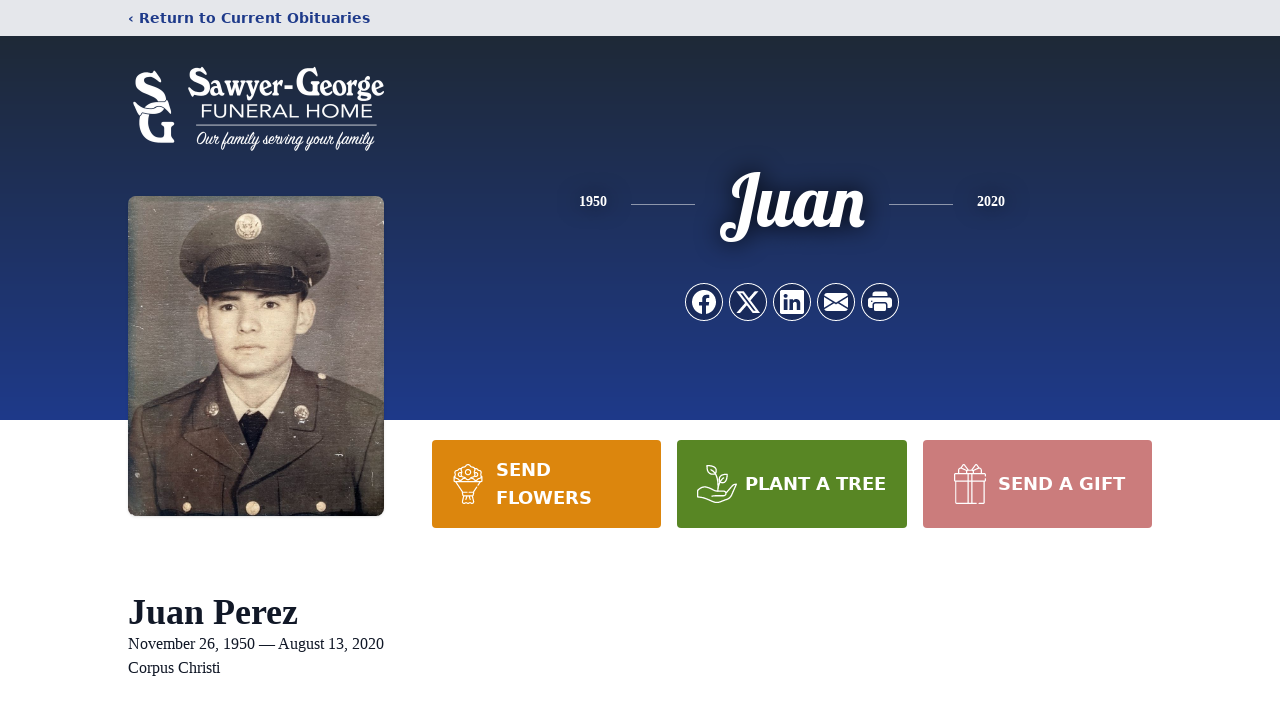

--- FILE ---
content_type: text/html; charset=utf-8
request_url: https://www.google.com/recaptcha/enterprise/anchor?ar=1&k=6LeJMRgmAAAAAOMfEnmK5UDQRdXBsKEbNkHQu1T3&co=aHR0cHM6Ly93d3cuc2F3eWVyZ2VvcmdlZnVuZXJhbGhvbWUuY29tOjQ0Mw..&hl=en&type=image&v=N67nZn4AqZkNcbeMu4prBgzg&theme=light&size=invisible&badge=bottomright&anchor-ms=20000&execute-ms=30000&cb=r9zqaiwgvh34
body_size: 48852
content:
<!DOCTYPE HTML><html dir="ltr" lang="en"><head><meta http-equiv="Content-Type" content="text/html; charset=UTF-8">
<meta http-equiv="X-UA-Compatible" content="IE=edge">
<title>reCAPTCHA</title>
<style type="text/css">
/* cyrillic-ext */
@font-face {
  font-family: 'Roboto';
  font-style: normal;
  font-weight: 400;
  font-stretch: 100%;
  src: url(//fonts.gstatic.com/s/roboto/v48/KFO7CnqEu92Fr1ME7kSn66aGLdTylUAMa3GUBHMdazTgWw.woff2) format('woff2');
  unicode-range: U+0460-052F, U+1C80-1C8A, U+20B4, U+2DE0-2DFF, U+A640-A69F, U+FE2E-FE2F;
}
/* cyrillic */
@font-face {
  font-family: 'Roboto';
  font-style: normal;
  font-weight: 400;
  font-stretch: 100%;
  src: url(//fonts.gstatic.com/s/roboto/v48/KFO7CnqEu92Fr1ME7kSn66aGLdTylUAMa3iUBHMdazTgWw.woff2) format('woff2');
  unicode-range: U+0301, U+0400-045F, U+0490-0491, U+04B0-04B1, U+2116;
}
/* greek-ext */
@font-face {
  font-family: 'Roboto';
  font-style: normal;
  font-weight: 400;
  font-stretch: 100%;
  src: url(//fonts.gstatic.com/s/roboto/v48/KFO7CnqEu92Fr1ME7kSn66aGLdTylUAMa3CUBHMdazTgWw.woff2) format('woff2');
  unicode-range: U+1F00-1FFF;
}
/* greek */
@font-face {
  font-family: 'Roboto';
  font-style: normal;
  font-weight: 400;
  font-stretch: 100%;
  src: url(//fonts.gstatic.com/s/roboto/v48/KFO7CnqEu92Fr1ME7kSn66aGLdTylUAMa3-UBHMdazTgWw.woff2) format('woff2');
  unicode-range: U+0370-0377, U+037A-037F, U+0384-038A, U+038C, U+038E-03A1, U+03A3-03FF;
}
/* math */
@font-face {
  font-family: 'Roboto';
  font-style: normal;
  font-weight: 400;
  font-stretch: 100%;
  src: url(//fonts.gstatic.com/s/roboto/v48/KFO7CnqEu92Fr1ME7kSn66aGLdTylUAMawCUBHMdazTgWw.woff2) format('woff2');
  unicode-range: U+0302-0303, U+0305, U+0307-0308, U+0310, U+0312, U+0315, U+031A, U+0326-0327, U+032C, U+032F-0330, U+0332-0333, U+0338, U+033A, U+0346, U+034D, U+0391-03A1, U+03A3-03A9, U+03B1-03C9, U+03D1, U+03D5-03D6, U+03F0-03F1, U+03F4-03F5, U+2016-2017, U+2034-2038, U+203C, U+2040, U+2043, U+2047, U+2050, U+2057, U+205F, U+2070-2071, U+2074-208E, U+2090-209C, U+20D0-20DC, U+20E1, U+20E5-20EF, U+2100-2112, U+2114-2115, U+2117-2121, U+2123-214F, U+2190, U+2192, U+2194-21AE, U+21B0-21E5, U+21F1-21F2, U+21F4-2211, U+2213-2214, U+2216-22FF, U+2308-230B, U+2310, U+2319, U+231C-2321, U+2336-237A, U+237C, U+2395, U+239B-23B7, U+23D0, U+23DC-23E1, U+2474-2475, U+25AF, U+25B3, U+25B7, U+25BD, U+25C1, U+25CA, U+25CC, U+25FB, U+266D-266F, U+27C0-27FF, U+2900-2AFF, U+2B0E-2B11, U+2B30-2B4C, U+2BFE, U+3030, U+FF5B, U+FF5D, U+1D400-1D7FF, U+1EE00-1EEFF;
}
/* symbols */
@font-face {
  font-family: 'Roboto';
  font-style: normal;
  font-weight: 400;
  font-stretch: 100%;
  src: url(//fonts.gstatic.com/s/roboto/v48/KFO7CnqEu92Fr1ME7kSn66aGLdTylUAMaxKUBHMdazTgWw.woff2) format('woff2');
  unicode-range: U+0001-000C, U+000E-001F, U+007F-009F, U+20DD-20E0, U+20E2-20E4, U+2150-218F, U+2190, U+2192, U+2194-2199, U+21AF, U+21E6-21F0, U+21F3, U+2218-2219, U+2299, U+22C4-22C6, U+2300-243F, U+2440-244A, U+2460-24FF, U+25A0-27BF, U+2800-28FF, U+2921-2922, U+2981, U+29BF, U+29EB, U+2B00-2BFF, U+4DC0-4DFF, U+FFF9-FFFB, U+10140-1018E, U+10190-1019C, U+101A0, U+101D0-101FD, U+102E0-102FB, U+10E60-10E7E, U+1D2C0-1D2D3, U+1D2E0-1D37F, U+1F000-1F0FF, U+1F100-1F1AD, U+1F1E6-1F1FF, U+1F30D-1F30F, U+1F315, U+1F31C, U+1F31E, U+1F320-1F32C, U+1F336, U+1F378, U+1F37D, U+1F382, U+1F393-1F39F, U+1F3A7-1F3A8, U+1F3AC-1F3AF, U+1F3C2, U+1F3C4-1F3C6, U+1F3CA-1F3CE, U+1F3D4-1F3E0, U+1F3ED, U+1F3F1-1F3F3, U+1F3F5-1F3F7, U+1F408, U+1F415, U+1F41F, U+1F426, U+1F43F, U+1F441-1F442, U+1F444, U+1F446-1F449, U+1F44C-1F44E, U+1F453, U+1F46A, U+1F47D, U+1F4A3, U+1F4B0, U+1F4B3, U+1F4B9, U+1F4BB, U+1F4BF, U+1F4C8-1F4CB, U+1F4D6, U+1F4DA, U+1F4DF, U+1F4E3-1F4E6, U+1F4EA-1F4ED, U+1F4F7, U+1F4F9-1F4FB, U+1F4FD-1F4FE, U+1F503, U+1F507-1F50B, U+1F50D, U+1F512-1F513, U+1F53E-1F54A, U+1F54F-1F5FA, U+1F610, U+1F650-1F67F, U+1F687, U+1F68D, U+1F691, U+1F694, U+1F698, U+1F6AD, U+1F6B2, U+1F6B9-1F6BA, U+1F6BC, U+1F6C6-1F6CF, U+1F6D3-1F6D7, U+1F6E0-1F6EA, U+1F6F0-1F6F3, U+1F6F7-1F6FC, U+1F700-1F7FF, U+1F800-1F80B, U+1F810-1F847, U+1F850-1F859, U+1F860-1F887, U+1F890-1F8AD, U+1F8B0-1F8BB, U+1F8C0-1F8C1, U+1F900-1F90B, U+1F93B, U+1F946, U+1F984, U+1F996, U+1F9E9, U+1FA00-1FA6F, U+1FA70-1FA7C, U+1FA80-1FA89, U+1FA8F-1FAC6, U+1FACE-1FADC, U+1FADF-1FAE9, U+1FAF0-1FAF8, U+1FB00-1FBFF;
}
/* vietnamese */
@font-face {
  font-family: 'Roboto';
  font-style: normal;
  font-weight: 400;
  font-stretch: 100%;
  src: url(//fonts.gstatic.com/s/roboto/v48/KFO7CnqEu92Fr1ME7kSn66aGLdTylUAMa3OUBHMdazTgWw.woff2) format('woff2');
  unicode-range: U+0102-0103, U+0110-0111, U+0128-0129, U+0168-0169, U+01A0-01A1, U+01AF-01B0, U+0300-0301, U+0303-0304, U+0308-0309, U+0323, U+0329, U+1EA0-1EF9, U+20AB;
}
/* latin-ext */
@font-face {
  font-family: 'Roboto';
  font-style: normal;
  font-weight: 400;
  font-stretch: 100%;
  src: url(//fonts.gstatic.com/s/roboto/v48/KFO7CnqEu92Fr1ME7kSn66aGLdTylUAMa3KUBHMdazTgWw.woff2) format('woff2');
  unicode-range: U+0100-02BA, U+02BD-02C5, U+02C7-02CC, U+02CE-02D7, U+02DD-02FF, U+0304, U+0308, U+0329, U+1D00-1DBF, U+1E00-1E9F, U+1EF2-1EFF, U+2020, U+20A0-20AB, U+20AD-20C0, U+2113, U+2C60-2C7F, U+A720-A7FF;
}
/* latin */
@font-face {
  font-family: 'Roboto';
  font-style: normal;
  font-weight: 400;
  font-stretch: 100%;
  src: url(//fonts.gstatic.com/s/roboto/v48/KFO7CnqEu92Fr1ME7kSn66aGLdTylUAMa3yUBHMdazQ.woff2) format('woff2');
  unicode-range: U+0000-00FF, U+0131, U+0152-0153, U+02BB-02BC, U+02C6, U+02DA, U+02DC, U+0304, U+0308, U+0329, U+2000-206F, U+20AC, U+2122, U+2191, U+2193, U+2212, U+2215, U+FEFF, U+FFFD;
}
/* cyrillic-ext */
@font-face {
  font-family: 'Roboto';
  font-style: normal;
  font-weight: 500;
  font-stretch: 100%;
  src: url(//fonts.gstatic.com/s/roboto/v48/KFO7CnqEu92Fr1ME7kSn66aGLdTylUAMa3GUBHMdazTgWw.woff2) format('woff2');
  unicode-range: U+0460-052F, U+1C80-1C8A, U+20B4, U+2DE0-2DFF, U+A640-A69F, U+FE2E-FE2F;
}
/* cyrillic */
@font-face {
  font-family: 'Roboto';
  font-style: normal;
  font-weight: 500;
  font-stretch: 100%;
  src: url(//fonts.gstatic.com/s/roboto/v48/KFO7CnqEu92Fr1ME7kSn66aGLdTylUAMa3iUBHMdazTgWw.woff2) format('woff2');
  unicode-range: U+0301, U+0400-045F, U+0490-0491, U+04B0-04B1, U+2116;
}
/* greek-ext */
@font-face {
  font-family: 'Roboto';
  font-style: normal;
  font-weight: 500;
  font-stretch: 100%;
  src: url(//fonts.gstatic.com/s/roboto/v48/KFO7CnqEu92Fr1ME7kSn66aGLdTylUAMa3CUBHMdazTgWw.woff2) format('woff2');
  unicode-range: U+1F00-1FFF;
}
/* greek */
@font-face {
  font-family: 'Roboto';
  font-style: normal;
  font-weight: 500;
  font-stretch: 100%;
  src: url(//fonts.gstatic.com/s/roboto/v48/KFO7CnqEu92Fr1ME7kSn66aGLdTylUAMa3-UBHMdazTgWw.woff2) format('woff2');
  unicode-range: U+0370-0377, U+037A-037F, U+0384-038A, U+038C, U+038E-03A1, U+03A3-03FF;
}
/* math */
@font-face {
  font-family: 'Roboto';
  font-style: normal;
  font-weight: 500;
  font-stretch: 100%;
  src: url(//fonts.gstatic.com/s/roboto/v48/KFO7CnqEu92Fr1ME7kSn66aGLdTylUAMawCUBHMdazTgWw.woff2) format('woff2');
  unicode-range: U+0302-0303, U+0305, U+0307-0308, U+0310, U+0312, U+0315, U+031A, U+0326-0327, U+032C, U+032F-0330, U+0332-0333, U+0338, U+033A, U+0346, U+034D, U+0391-03A1, U+03A3-03A9, U+03B1-03C9, U+03D1, U+03D5-03D6, U+03F0-03F1, U+03F4-03F5, U+2016-2017, U+2034-2038, U+203C, U+2040, U+2043, U+2047, U+2050, U+2057, U+205F, U+2070-2071, U+2074-208E, U+2090-209C, U+20D0-20DC, U+20E1, U+20E5-20EF, U+2100-2112, U+2114-2115, U+2117-2121, U+2123-214F, U+2190, U+2192, U+2194-21AE, U+21B0-21E5, U+21F1-21F2, U+21F4-2211, U+2213-2214, U+2216-22FF, U+2308-230B, U+2310, U+2319, U+231C-2321, U+2336-237A, U+237C, U+2395, U+239B-23B7, U+23D0, U+23DC-23E1, U+2474-2475, U+25AF, U+25B3, U+25B7, U+25BD, U+25C1, U+25CA, U+25CC, U+25FB, U+266D-266F, U+27C0-27FF, U+2900-2AFF, U+2B0E-2B11, U+2B30-2B4C, U+2BFE, U+3030, U+FF5B, U+FF5D, U+1D400-1D7FF, U+1EE00-1EEFF;
}
/* symbols */
@font-face {
  font-family: 'Roboto';
  font-style: normal;
  font-weight: 500;
  font-stretch: 100%;
  src: url(//fonts.gstatic.com/s/roboto/v48/KFO7CnqEu92Fr1ME7kSn66aGLdTylUAMaxKUBHMdazTgWw.woff2) format('woff2');
  unicode-range: U+0001-000C, U+000E-001F, U+007F-009F, U+20DD-20E0, U+20E2-20E4, U+2150-218F, U+2190, U+2192, U+2194-2199, U+21AF, U+21E6-21F0, U+21F3, U+2218-2219, U+2299, U+22C4-22C6, U+2300-243F, U+2440-244A, U+2460-24FF, U+25A0-27BF, U+2800-28FF, U+2921-2922, U+2981, U+29BF, U+29EB, U+2B00-2BFF, U+4DC0-4DFF, U+FFF9-FFFB, U+10140-1018E, U+10190-1019C, U+101A0, U+101D0-101FD, U+102E0-102FB, U+10E60-10E7E, U+1D2C0-1D2D3, U+1D2E0-1D37F, U+1F000-1F0FF, U+1F100-1F1AD, U+1F1E6-1F1FF, U+1F30D-1F30F, U+1F315, U+1F31C, U+1F31E, U+1F320-1F32C, U+1F336, U+1F378, U+1F37D, U+1F382, U+1F393-1F39F, U+1F3A7-1F3A8, U+1F3AC-1F3AF, U+1F3C2, U+1F3C4-1F3C6, U+1F3CA-1F3CE, U+1F3D4-1F3E0, U+1F3ED, U+1F3F1-1F3F3, U+1F3F5-1F3F7, U+1F408, U+1F415, U+1F41F, U+1F426, U+1F43F, U+1F441-1F442, U+1F444, U+1F446-1F449, U+1F44C-1F44E, U+1F453, U+1F46A, U+1F47D, U+1F4A3, U+1F4B0, U+1F4B3, U+1F4B9, U+1F4BB, U+1F4BF, U+1F4C8-1F4CB, U+1F4D6, U+1F4DA, U+1F4DF, U+1F4E3-1F4E6, U+1F4EA-1F4ED, U+1F4F7, U+1F4F9-1F4FB, U+1F4FD-1F4FE, U+1F503, U+1F507-1F50B, U+1F50D, U+1F512-1F513, U+1F53E-1F54A, U+1F54F-1F5FA, U+1F610, U+1F650-1F67F, U+1F687, U+1F68D, U+1F691, U+1F694, U+1F698, U+1F6AD, U+1F6B2, U+1F6B9-1F6BA, U+1F6BC, U+1F6C6-1F6CF, U+1F6D3-1F6D7, U+1F6E0-1F6EA, U+1F6F0-1F6F3, U+1F6F7-1F6FC, U+1F700-1F7FF, U+1F800-1F80B, U+1F810-1F847, U+1F850-1F859, U+1F860-1F887, U+1F890-1F8AD, U+1F8B0-1F8BB, U+1F8C0-1F8C1, U+1F900-1F90B, U+1F93B, U+1F946, U+1F984, U+1F996, U+1F9E9, U+1FA00-1FA6F, U+1FA70-1FA7C, U+1FA80-1FA89, U+1FA8F-1FAC6, U+1FACE-1FADC, U+1FADF-1FAE9, U+1FAF0-1FAF8, U+1FB00-1FBFF;
}
/* vietnamese */
@font-face {
  font-family: 'Roboto';
  font-style: normal;
  font-weight: 500;
  font-stretch: 100%;
  src: url(//fonts.gstatic.com/s/roboto/v48/KFO7CnqEu92Fr1ME7kSn66aGLdTylUAMa3OUBHMdazTgWw.woff2) format('woff2');
  unicode-range: U+0102-0103, U+0110-0111, U+0128-0129, U+0168-0169, U+01A0-01A1, U+01AF-01B0, U+0300-0301, U+0303-0304, U+0308-0309, U+0323, U+0329, U+1EA0-1EF9, U+20AB;
}
/* latin-ext */
@font-face {
  font-family: 'Roboto';
  font-style: normal;
  font-weight: 500;
  font-stretch: 100%;
  src: url(//fonts.gstatic.com/s/roboto/v48/KFO7CnqEu92Fr1ME7kSn66aGLdTylUAMa3KUBHMdazTgWw.woff2) format('woff2');
  unicode-range: U+0100-02BA, U+02BD-02C5, U+02C7-02CC, U+02CE-02D7, U+02DD-02FF, U+0304, U+0308, U+0329, U+1D00-1DBF, U+1E00-1E9F, U+1EF2-1EFF, U+2020, U+20A0-20AB, U+20AD-20C0, U+2113, U+2C60-2C7F, U+A720-A7FF;
}
/* latin */
@font-face {
  font-family: 'Roboto';
  font-style: normal;
  font-weight: 500;
  font-stretch: 100%;
  src: url(//fonts.gstatic.com/s/roboto/v48/KFO7CnqEu92Fr1ME7kSn66aGLdTylUAMa3yUBHMdazQ.woff2) format('woff2');
  unicode-range: U+0000-00FF, U+0131, U+0152-0153, U+02BB-02BC, U+02C6, U+02DA, U+02DC, U+0304, U+0308, U+0329, U+2000-206F, U+20AC, U+2122, U+2191, U+2193, U+2212, U+2215, U+FEFF, U+FFFD;
}
/* cyrillic-ext */
@font-face {
  font-family: 'Roboto';
  font-style: normal;
  font-weight: 900;
  font-stretch: 100%;
  src: url(//fonts.gstatic.com/s/roboto/v48/KFO7CnqEu92Fr1ME7kSn66aGLdTylUAMa3GUBHMdazTgWw.woff2) format('woff2');
  unicode-range: U+0460-052F, U+1C80-1C8A, U+20B4, U+2DE0-2DFF, U+A640-A69F, U+FE2E-FE2F;
}
/* cyrillic */
@font-face {
  font-family: 'Roboto';
  font-style: normal;
  font-weight: 900;
  font-stretch: 100%;
  src: url(//fonts.gstatic.com/s/roboto/v48/KFO7CnqEu92Fr1ME7kSn66aGLdTylUAMa3iUBHMdazTgWw.woff2) format('woff2');
  unicode-range: U+0301, U+0400-045F, U+0490-0491, U+04B0-04B1, U+2116;
}
/* greek-ext */
@font-face {
  font-family: 'Roboto';
  font-style: normal;
  font-weight: 900;
  font-stretch: 100%;
  src: url(//fonts.gstatic.com/s/roboto/v48/KFO7CnqEu92Fr1ME7kSn66aGLdTylUAMa3CUBHMdazTgWw.woff2) format('woff2');
  unicode-range: U+1F00-1FFF;
}
/* greek */
@font-face {
  font-family: 'Roboto';
  font-style: normal;
  font-weight: 900;
  font-stretch: 100%;
  src: url(//fonts.gstatic.com/s/roboto/v48/KFO7CnqEu92Fr1ME7kSn66aGLdTylUAMa3-UBHMdazTgWw.woff2) format('woff2');
  unicode-range: U+0370-0377, U+037A-037F, U+0384-038A, U+038C, U+038E-03A1, U+03A3-03FF;
}
/* math */
@font-face {
  font-family: 'Roboto';
  font-style: normal;
  font-weight: 900;
  font-stretch: 100%;
  src: url(//fonts.gstatic.com/s/roboto/v48/KFO7CnqEu92Fr1ME7kSn66aGLdTylUAMawCUBHMdazTgWw.woff2) format('woff2');
  unicode-range: U+0302-0303, U+0305, U+0307-0308, U+0310, U+0312, U+0315, U+031A, U+0326-0327, U+032C, U+032F-0330, U+0332-0333, U+0338, U+033A, U+0346, U+034D, U+0391-03A1, U+03A3-03A9, U+03B1-03C9, U+03D1, U+03D5-03D6, U+03F0-03F1, U+03F4-03F5, U+2016-2017, U+2034-2038, U+203C, U+2040, U+2043, U+2047, U+2050, U+2057, U+205F, U+2070-2071, U+2074-208E, U+2090-209C, U+20D0-20DC, U+20E1, U+20E5-20EF, U+2100-2112, U+2114-2115, U+2117-2121, U+2123-214F, U+2190, U+2192, U+2194-21AE, U+21B0-21E5, U+21F1-21F2, U+21F4-2211, U+2213-2214, U+2216-22FF, U+2308-230B, U+2310, U+2319, U+231C-2321, U+2336-237A, U+237C, U+2395, U+239B-23B7, U+23D0, U+23DC-23E1, U+2474-2475, U+25AF, U+25B3, U+25B7, U+25BD, U+25C1, U+25CA, U+25CC, U+25FB, U+266D-266F, U+27C0-27FF, U+2900-2AFF, U+2B0E-2B11, U+2B30-2B4C, U+2BFE, U+3030, U+FF5B, U+FF5D, U+1D400-1D7FF, U+1EE00-1EEFF;
}
/* symbols */
@font-face {
  font-family: 'Roboto';
  font-style: normal;
  font-weight: 900;
  font-stretch: 100%;
  src: url(//fonts.gstatic.com/s/roboto/v48/KFO7CnqEu92Fr1ME7kSn66aGLdTylUAMaxKUBHMdazTgWw.woff2) format('woff2');
  unicode-range: U+0001-000C, U+000E-001F, U+007F-009F, U+20DD-20E0, U+20E2-20E4, U+2150-218F, U+2190, U+2192, U+2194-2199, U+21AF, U+21E6-21F0, U+21F3, U+2218-2219, U+2299, U+22C4-22C6, U+2300-243F, U+2440-244A, U+2460-24FF, U+25A0-27BF, U+2800-28FF, U+2921-2922, U+2981, U+29BF, U+29EB, U+2B00-2BFF, U+4DC0-4DFF, U+FFF9-FFFB, U+10140-1018E, U+10190-1019C, U+101A0, U+101D0-101FD, U+102E0-102FB, U+10E60-10E7E, U+1D2C0-1D2D3, U+1D2E0-1D37F, U+1F000-1F0FF, U+1F100-1F1AD, U+1F1E6-1F1FF, U+1F30D-1F30F, U+1F315, U+1F31C, U+1F31E, U+1F320-1F32C, U+1F336, U+1F378, U+1F37D, U+1F382, U+1F393-1F39F, U+1F3A7-1F3A8, U+1F3AC-1F3AF, U+1F3C2, U+1F3C4-1F3C6, U+1F3CA-1F3CE, U+1F3D4-1F3E0, U+1F3ED, U+1F3F1-1F3F3, U+1F3F5-1F3F7, U+1F408, U+1F415, U+1F41F, U+1F426, U+1F43F, U+1F441-1F442, U+1F444, U+1F446-1F449, U+1F44C-1F44E, U+1F453, U+1F46A, U+1F47D, U+1F4A3, U+1F4B0, U+1F4B3, U+1F4B9, U+1F4BB, U+1F4BF, U+1F4C8-1F4CB, U+1F4D6, U+1F4DA, U+1F4DF, U+1F4E3-1F4E6, U+1F4EA-1F4ED, U+1F4F7, U+1F4F9-1F4FB, U+1F4FD-1F4FE, U+1F503, U+1F507-1F50B, U+1F50D, U+1F512-1F513, U+1F53E-1F54A, U+1F54F-1F5FA, U+1F610, U+1F650-1F67F, U+1F687, U+1F68D, U+1F691, U+1F694, U+1F698, U+1F6AD, U+1F6B2, U+1F6B9-1F6BA, U+1F6BC, U+1F6C6-1F6CF, U+1F6D3-1F6D7, U+1F6E0-1F6EA, U+1F6F0-1F6F3, U+1F6F7-1F6FC, U+1F700-1F7FF, U+1F800-1F80B, U+1F810-1F847, U+1F850-1F859, U+1F860-1F887, U+1F890-1F8AD, U+1F8B0-1F8BB, U+1F8C0-1F8C1, U+1F900-1F90B, U+1F93B, U+1F946, U+1F984, U+1F996, U+1F9E9, U+1FA00-1FA6F, U+1FA70-1FA7C, U+1FA80-1FA89, U+1FA8F-1FAC6, U+1FACE-1FADC, U+1FADF-1FAE9, U+1FAF0-1FAF8, U+1FB00-1FBFF;
}
/* vietnamese */
@font-face {
  font-family: 'Roboto';
  font-style: normal;
  font-weight: 900;
  font-stretch: 100%;
  src: url(//fonts.gstatic.com/s/roboto/v48/KFO7CnqEu92Fr1ME7kSn66aGLdTylUAMa3OUBHMdazTgWw.woff2) format('woff2');
  unicode-range: U+0102-0103, U+0110-0111, U+0128-0129, U+0168-0169, U+01A0-01A1, U+01AF-01B0, U+0300-0301, U+0303-0304, U+0308-0309, U+0323, U+0329, U+1EA0-1EF9, U+20AB;
}
/* latin-ext */
@font-face {
  font-family: 'Roboto';
  font-style: normal;
  font-weight: 900;
  font-stretch: 100%;
  src: url(//fonts.gstatic.com/s/roboto/v48/KFO7CnqEu92Fr1ME7kSn66aGLdTylUAMa3KUBHMdazTgWw.woff2) format('woff2');
  unicode-range: U+0100-02BA, U+02BD-02C5, U+02C7-02CC, U+02CE-02D7, U+02DD-02FF, U+0304, U+0308, U+0329, U+1D00-1DBF, U+1E00-1E9F, U+1EF2-1EFF, U+2020, U+20A0-20AB, U+20AD-20C0, U+2113, U+2C60-2C7F, U+A720-A7FF;
}
/* latin */
@font-face {
  font-family: 'Roboto';
  font-style: normal;
  font-weight: 900;
  font-stretch: 100%;
  src: url(//fonts.gstatic.com/s/roboto/v48/KFO7CnqEu92Fr1ME7kSn66aGLdTylUAMa3yUBHMdazQ.woff2) format('woff2');
  unicode-range: U+0000-00FF, U+0131, U+0152-0153, U+02BB-02BC, U+02C6, U+02DA, U+02DC, U+0304, U+0308, U+0329, U+2000-206F, U+20AC, U+2122, U+2191, U+2193, U+2212, U+2215, U+FEFF, U+FFFD;
}

</style>
<link rel="stylesheet" type="text/css" href="https://www.gstatic.com/recaptcha/releases/N67nZn4AqZkNcbeMu4prBgzg/styles__ltr.css">
<script nonce="iMpei4UAV6mvbedXijyEDA" type="text/javascript">window['__recaptcha_api'] = 'https://www.google.com/recaptcha/enterprise/';</script>
<script type="text/javascript" src="https://www.gstatic.com/recaptcha/releases/N67nZn4AqZkNcbeMu4prBgzg/recaptcha__en.js" nonce="iMpei4UAV6mvbedXijyEDA">
      
    </script></head>
<body><div id="rc-anchor-alert" class="rc-anchor-alert"></div>
<input type="hidden" id="recaptcha-token" value="[base64]">
<script type="text/javascript" nonce="iMpei4UAV6mvbedXijyEDA">
      recaptcha.anchor.Main.init("[\x22ainput\x22,[\x22bgdata\x22,\x22\x22,\[base64]/[base64]/MjU1Ong/[base64]/[base64]/[base64]/[base64]/[base64]/[base64]/[base64]/[base64]/[base64]/[base64]/[base64]/[base64]/[base64]/[base64]/[base64]\\u003d\x22,\[base64]\\u003d\x22,\x22TcOww7XCicO7FsOdwrnClHk2G8OeEVTChGIiw6bDqw7Cn3k9c8OMw4UCw47CoFNtCCXDlsKmw6whEMKSw7LDhcOdWMOawqoYcTHCo1bDiSx8w5TColRKQcKNJm7DqQ9gw7plesKDB8K0OcK0cloMwog2wpN/w480w4Rlw7rDnRMpUXYlMsKuw4p4OsOdwqTDh8OwH8KDw7rDr0V+HcOiScKRT3DCqR5kwoRMw47CoWpiZgFCw73Ck2AswpZ1A8OPAcOOBSgCISBqwoPCp2B3wo/Cq1fCu0zDu8K2XXzCuk9WPsOPw7F+w60oHsOxL0sYRsO4V8KYw6xcw60vNi5xa8O1w5TCt8OxL8KqKC/CqsKfIcKMwp3Dm8O1w4YYw63DlsO2wqp/NioxwpPDtsOnTX7DtcO8TcOVwoU0UMOheVNZRAzDm8K7WsK0wqfCkMOcYG/CgSzDlWnCpwJYX8OAAcORwozDj8OQwr9ewqp4THhuC8OUwo0RHcOxSwPCvMKUbkLDpzcHVGpeNVzCj8K0wpQvKSbCicKCTFTDjg/CvMK0w4N1F8O7wq7Ck8K2VMONFX3DmcKMwpM3wpPCicKdw7DDqkLCkm8Tw5kFwr4Xw5XCi8KjwofDocOJb8KlLsO8w75OwqTDvsKMwq9Ow6zCryVeMsKTP8OaZVjCjcKmH0fCvsO0w4chw7hnw4MGHcOTZMK1w5kKw5vCs3HDisKnwp/CmMO1GxIgw5IAUMK7asKfVMKudMOqUjfCtxMhwonDjMOJwpDCtFZoc8KpTUg9csOVw65MwqZmO2DDvxRTw5tfw5PCmsK1w7cWA8OGwqHCl8O/ClvCocKvw7oCw5xew7EOIMKkw41tw4N/NwPDux7CucKvw6Utw7oCw53Cj8KbD8KbXyfDgsOCFsONM3rCmsKdDhDDtmVefRPDgRHDu1k7e8OFGcK0wrPDssK0WMKkwro7w5QqUmEZwqEhw5DCtMOBYsKLw5oCwrY9N8KnwqXCjcOSwp0SHcKxw6Rmwp3ChULCtsO5w6DCscK/[base64]/w6nCmMO3d08DecOHCMOzw53Cm8OXRcKcw68wJcKcwr/DgDpXUMKDd8OnIcOqNsKvCADDscOdQXFwNyNywq9GIB9HKMKjwqZfdi96w58Yw6/CpRzDpnZ8wptqfR7Ct8K9wpcbDsO7wqQvwq7Dom3CrSxwBEnClsK6HcOGBWTDu3fDtjMMw7HCh0RNOcKAwpdFeCzDlsOIwq/DjcOAw5PCgMOqW8OiAsKgX8OfesOSwrphfsKyezoswq/DkFDCrsOObsO9w40VR8OTQMOhw5h0w50awq7Cq8KucHvDjSnClzMmwojCjnnCmMOFZcO+wqUfVMK+LTlkw4gTWcONJ3oudXFzwoXDoMKLw4/DpVIUQsKSwrJFFHHDsFoAQsOpbcKjwqlswoNfw6EfwrTDnMKuCsOKT8KkwpTDi2/[base64]/[base64]/ClXUrfMO3wpomTcK7wqNaQm1mw6QLwoIew6rCi8Kow5PDk1B+w5IKwpTDhQMGQsOWwoMtZcK7JXvCgTPDqncvdMKYcEXCmgs0DsK5PcOdw7rCqgDCun40wqUGwrVNw6Muw73DssO3w73DucK3Yl3DuwwqQUh1EQApwoFZw4MNwqhCw7NcWhnCpDjCvsKow4E/w4xkw6/[base64]/Dt8OeMcO/KEcEw4pRw4nDiSUyw6bDqMK+wp8vw6wWeEY1Hj5Cwqx/wrfChF8Nb8KYw5jChCYmDArDpCx5M8KiRsO/ShbClcOzwo8UBsKrLgNMw4cFw73DpcOTBT/DiWHDk8KtMEI2w5LCpMKtw7DDgMOBwpXCv1s8wpnCuDfCgMOhIVVvaCYMwqHCt8Okw6TClMK0w7cZSQ5Fb00mwp3CtXvCtXHCgMO0wojDgMOwYS3DvnTCmcOVw5/[base64]/CucO2KMKywoAUF0w3HcKqw5xFw6FKBsKBc8KHw67ChivCk8KuDsOYY33DsMK9OcK+L8Ozw55RwozCiMKGWAwFfMOKdkMFw6ZIw7F/[base64]/[base64]/[base64]/CnlLDhMO/[base64]/[base64]/w7jCtcK2w44jwrdzw5PDoCxQwq/[base64]/Q8O7ScKpw5bCscKRfQDDhsO4w6HCh8OAFCHCrVrDlQBzwpxmwoLCqMOwd0vDvi/[base64]/[base64]/[base64]/Ct8Osw5x8w6gYXTIHwpZxYcOvw7vDqRU5MRIKbsOEwrLDjMOSDlrDqmnDtg8xCsKRwrDDsMKCwo3DvBwIwpvDtcOxbcOZw7AAMCfCl8OBdANEw7XDgi3CojRXwoA4N3BcF0XDtnDClMKqNwvDjMOKwowOZ8OjwpbDm8O7woDCg8K+wqjDlzbCmEfCp8O9c1zDtMOOUx/DmcO2wqPCrz/CmcKPGAHCq8KUfMK5wrzCjw/DqCNYw7IYLmHCncOlHMKgd8OUesO+SsK9wqAuWUDCmATDn8KMHMKUw63DsDrCnHArw6LCncOIw4fCrsKvOnXCvMOrw6AaXhXCmcKQEFx3ekfDlsKKSksQacKyIcKddsOcw4fCp8ONNcOSfsORwr8VV0zCnsOwwpLCicOHw4oEwofCpyhgJsO/FWnCn8Ozez9Uw5VvwqNJH8KZw78lwrlww5fCnV7DuMKnQsKwwqcIwqJvw4PChyQIw4TDsF/DnMOjw55ySwRawqbDm0EawrtsWMOAwqDCrltkwoTDj8KSHsO1NzjCoXfCmWlNw5trwrAcVsOCXnIqwrnCucO3w4LDpsOmwoHDscO5B8KUWsKrwr7Cs8K/woHDusKRMcOdwrYUwp1udcOWw7HDssOhw6TDtMOFw7rDtxA9wpLCtiRFIgbCuSnCpQMIwr/CusO3QcOywqDDi8KRw48UZ0rCqzPCksKxwovCjS4PwpYxdcODw57CjMKKw6/[base64]/DqsOlw5oFRjUUdcKVLT7DjMOkOnfDnMO3F8KmDF3CgClPZsOMw4TCmSDDpcONZGYHw5s5wogfwogvA0QJwrhxw4HDqE5ZCMO/V8KVwoMacEY/IxLCgR16w4DDuXjDmcK+aEnCsMOXLcO5w6HDrsOhAcOxLsODAk/ChcOuM3B9w5kme8KmB8KswpzCnH9ILV7Dh0x4w7F/w44MSgpoKcK8QsOZw5gswr9zw4xgL8OUwoVZw58xWcKvEcOAwqcPw5LCpMOoIgtUKDLCnMOTwq/Dl8OTw43Dv8KlwpA8eV7CucK9TsOOw6/CsHJyfMKkw6xVImDDqcORwrjDgQfDhsKuNy3Drg3CqTRYU8OVJVjDvMOCwqwOwqTDllsLLHV4OcOUwoQMecK3w7cSdAfCpsKLVFLDlMOZw6ZrwojDl8Ovw6cPfBJ0wrTCjyVhwpZgWX5kw5rCo8KGwpzDjsKXwrVuw4DCsHVCwo/DlcKtScK2w4JoNMO1GD7DuGXDucKwwr3Cu3RTOMOQw5UrAi4vfXnDg8O9TXDDvsKvwqx8w7o4elrDpR4lwp/DtsKxw6jCrcO5wrlFQCYFL0YtfhjCv8KoWkxhw6HCnQ3CnkJnwqY4woQRwoTDkMOxwpgpw5nDncKbwoPDpAzDpwTDtTppwpdkMDbCpMKTw7vCgsKFwpvCoMO3U8O7d8O+w6DCl33Cv8KRwrNNwpjChl0Cw5XDt8OhFmcBw7/[base64]/CmMKYwrDCvDLCh0/[base64]/wog4w5HDm8KGHcKxbMK3YhvDvMK4w4U2AXvCqcOJLnHDrRbDg3TCq1wrfy3ChzHDm3V5NEZRZ8OIb8OZw6pWOy/CiwVYBcKSdDlGwo9Gw7DDqMKIFsKlwpTCjsKRw7Ngw4RaIsKAD0DDtMKTR8OCwofDmTHCjcKmwqQSFcKsDwrCpMKyEzlSTsO1wqDClF/Dm8OkCR06wrfDpTXCrsOGwr3CuMKoJCrClMK1wrrChijDpmJaw7fDgsKQwqQnw7ETwrLCv8Krwr/DlULCnsK1wqLDiFpXwp1Lw58Hw6zDmsKPHcKfw7wMAMOxSMKScA3Cg8Kewogrw7rChxPCljUydDnCvDsrwrfDoBM1aQrCgwDCkcODWsK3wqwObybDscO0BFYBwrPCqsO4w6HDp8K8csOgw4JKaXrDqsOgVEdhw7/Dn2DDlsKNw7LDoT/[base64]/DocOVMHDDrnhwVRUPQsOLw4BPworDj3DDisKyVMOXbsOpG04gwpgaUiJMA1oOwp52w6XClMKzeMKdwq7DpWnCsMOwEsOVw611w4cMw44LIx9SejrCozxkW8O3wqh0W2/DgcOTWhxjw51PEsO4MMORNCsOw4xiHMOyw6jDhcKadxvDkMKdAmhgw61xeHh7U8KgwqnCmG99McOhw7HCvMKCwpbDiQrCisK4w5zDisOdWMOzwpvDtsOfasKAwq/[base64]/w6ZtJ8OGCcOUOcKMZ8KYw5YLw7goUsOlw5wGw5zDtlZMfcOFVMOCRMKtSD3Ds8KXJx/[base64]/[base64]/Ds8KsSsK3FsOiw53DocOHwpDCpGLDrG4TJSHDkn1+FTrDpcO6w4Vvwo3Dr8K1w43DsUxqw6sICG/[base64]/w5ICw5t0wrzCvsOpwqjCrsKMIUDDkMKSwo5fGgNvwqcXEMO/EcKpOsKHwoB6w6jDhcOfw5J8W8K4wo3Dqz49wrPDq8OKfMKWwrEpUMO3ScKLRcOSQ8OQw53Dtn3CtcKHcMKRBEbCuCLChV4jwqklw4jDkivDu1LCm8KvDsO4dzTCuMOyGcKyD8OwajnDg8OpwrTDgAReXMO+TcKpw77Du2DCiMO/wrHDk8KpTsKawpfCvsOGw47Doko1EMKwasOBCFsWBsK9UnrDgD3DksKmc8KWQ8OuwobCjsKiES3ClMK9w63CtDFZw4DCuHMwHsOOS31xwoPDm1bCo8KKw6rDucOXw4ordcO2w7nCjsO1E8OYwrFlwqfCmcKiw5rClcO3EAAIw6BuaHLDmV7CvlTCuj/DqXDCq8OdTlAIw7nCrC3Di1wqYi3CusOOLsOJwr3Cm8KCOMOSw5PDpcOIw5hSLxM7SBQTSwU2w6TDkMOUw63DuUArHig/wpTChAZzUMOGeXpiWsOUFFd1fC3CnMO9woY5N2rDjk7DgXPClMO7d8OIw48+VMOEw5jDuE7CrD3Cin7DksONPRhiwpVUw53CnEbDl2YOw4sUdxl4aMOJcsOuwobCkcOdUWPDisKOQcOVwroya8KGwqcswr3DqkAIVsKnYFFDR8OvwpQ/[base64]/wqHCqjbCicOWFHwEP8OVw77Dq1UQw6TCrcOadMOgw5xESMKkRXLDvMKawrvCoy/CuRQ3wrwAYEwMw5bCrhJ4w60Sw7rCuMKPw7LDqsOxFRFlwpcwwqADO8K9WWfCvyXCsBl4w43CtMKuFMKIWSlpwqFuw7nCpB4Wb0MdJjN2wpHCgsKAFMOiwq/[base64]/CimNOw6pjw7lZwqFoKcOCe34TwpDDswPCqcOIwrHDr8O1w5JOZQTCi1x7w4HCtsOowp0NwqsEwq7DknzDn0fCocOSWsOlwpA1YARcY8OpQ8K8ciVlUH1FX8OiFMOnAsObw5MFAx1Rwq/[base64]/wpNWQBYSw5pxw5jCjxECfxFww6VabsOcHMKBwqzDr8K8w5Vdw6nCsyDDuMKrwpU7K8KXwpkpw4IaMA9yw50gMsKmIiPCrcOTJcOkcsOnBcODZcO2SBjDvsOAS8OTwqQiNU51wp3CulTDkBvDrcO2QjXDmWkCwot7FMOqwqMfw5AbPsKxbMK/DTQjORMuw6kYw6PCjzHDrl0Tw6XCu8OHQwYhSsOXwozCi1UTw4wEdcKqw5bCncOKwp/[base64]/CghZfwoYIwok3XMK/w5BLwpDDmMKzwqMlYxDCu1bCmcOiaU/Cq8OYEkjDjcObwpcaO0gHM0Jhw7EJecKoWmRAPn8ZNsOxNsKyw7UxYjrDimIYw5F+wr50w4HCt0LCoMOMZF0GJMK0S1tOI3HDvFYwHcKSw6lyZMKyaWrCvzo0MCPDpsOXw7XDqMK5w67DkmbDlsK/GmHCmcORw7TDj8Ktw5wXD3RHw7VLCsOCwqNZwq1tGcK6A23DksKVw5/Dk8O5woHDuSNHw615F8Ofw7XDpgvDq8OGEsO6w7Jiw4Ilw7BCwo1YTmnDqEZBw6Eca8KQw6J2PcKXOcOZbTpBwprCqxXCmWXDnE/DuV3DlF/[base64]/w63CjcKbw6YTw6khw7vCoEEKNBvCj8OPV8KJw6p3w4DCnT7CllBDw6Nww4jDtWDDgggUKsO+LC3DgMK+HFPDmysAOsOBwrnDucK+QMKWIzZow6xVf8K9w6bCsMK9wqbCiMKvWxUywrTCgHV3C8KMw6zCqQc/NH7DrcK5wrs5wonDrmFsC8KXwr3CuDjDr253woPDhsOpw53CvMOuwrt7fcO7JX8aSMOnSFNRaAJzw5HDrQhgwqwXwqRJw4DDpzpiwrPCmx1ywrdKwodDeCPDqMKuwql1wqFTPkNDw69jwqjCmcK9OVptCGvCkWfCiMKWwqDClAwkw783w6/DhAzDmMKQw7LCmVNqw5Jlw5oAcMKBwqDDswXDkno1Z3tBwr7CpwnDkyrCmFBGwq7ClAvCqEU3w4cqw6nDphXCocKUb8KRwrfCiMO3w4Q+PxNOwqJGGcKxwpjCoFbDvcKkwrIKw7/[base64]/w459M8OGOR0OdcKRBGbDm8K6D8Klw6jCkHjCvhN/G255wo3CjXMJaAnCrMKmN3jDo8OHw4wpIDfCn2TDscO8woxFwr7DlcOePDfDhcOiwqQVVcK/wp7DkMKVDAENdnzDsHMuwqIJOcKeGMKzwqsQwqJew7nCqsOgHsOsw4FrworCoMOEwpc6w5/Ct2LCqcOHT24vw7LChUIWEMKRX8OPwrrCisOpw5XDtknCjMOCRmQZwpnDplvCij7DskzDjMO8woERwpXDhsOvwol2OWtdBsKgVRIQw5HCmCFbQyNTfsOqYcOAwpnDnwYTwp/CqTd0w6jChcOvwrtkw7fCsFDCvi3ChcKLacOXDsONw481w6BIwqrCj8O/WGRhMxfCksKew4Jyw5HCs0YZw7F+LMK2wojDm8KWMsKQwoTDrcK/[base64]/Cg8Kew7tsYATCgH9cwoFWw5UDw6oHw64yw5bCocO4w7sLecKOEzPDg8Ktwqg0wobDnFLDgcOiw7w/JmlIw73DkMK1w50VLzFXw5fCnHnCvcOAe8KHw6bCplp/wo1Gw5AYwqLCrsKWwqRHT37DuyrDoiPCtMKOSMK6wqgew6/[base64]/CjBBwK8Kuw7fCtTI8wq3CrzDCjsKKRcOiwojCkcKPwpHCjcOew5XDlkvDiXAmwq3CknNcP8Orw6s2wobChSrDocK1fMKWwrvClcOIIsO1w5VeKTTCmsOHO1NVI31jC0dKIwfCjsO/QSgew6tKw64QFEA4wpzDsMOJFEJMRsOQHEBdJjdUQcK/fsKSMcOTHcKwwrsLw6pAwrsLwpYYw79VRDAuHz1awrYUODLDvcKRw7F+wrnDuHvDnzPCgsOkw5HCrGvCosOgRsOBw5IPwqXDhVgcClYnN8KXaV0tH8KHNcKjZ1/CjR/DkMOyIkt8w5Eww6xewr/DtsOHWmdLWsKpw6XDnxrDnCnCmsKRwp/[base64]/CoXtnKsKhw5dywrLCmMKtdsKxPCzCmzXDvl7DkX4GGMKKeCrCg8KvwollwocZbcK9wo/[base64]/wqbDnyHDn0rCp8Orwo3DizUvMxJswrvDkQPDjcKWDBnCgg1hw5vCpizCjC0Mw4ptwpLDusOSwpgqwqLCvgjDtsKkw71hDhE7w6pzd8Kuwq/Cj0/DrRbCtUXCnMK9wqVdwpjCg8KiwovDr2IwZMOfw57DhMK3wpNHC07Dr8KywoxTcsO/w77CvMOPwrrDtcKOw6/[base64]/FW1oJ1LCqcOcSl5BU0FnZW0Bw57Dt8KIQhHCucOqbmLCgngXwotBw4/DtsKjw5dYWsOqwoMqdCLCu8Ovw5FRAxPDrUBTw43CnMOvw4vDoSrDi13DvMKZwps4wq4+RDYYw6rCmg3Ct8Kfwp5gw7HCosOeQMOgwpZmwoJPw6fCrCrDisKSMEPDjcOKw4TCjcOMQsKKw4ZmwqxcXkshABZCAkXDoW9gw4kCw43Dl8K6w6/Do8O+IcOIwpELLsKOb8K8w5zCskE5HDLCgVTDkBPDk8KSw5vDrsOawpYswowXJhzDuirDpV7ClgDCq8Oxw5VYOsKNwqdwT8KOMMOKJMORw4DClsK8woV3wodIwpzDqxQqwo4DwpjDlhVSU8OBQcO7w5fDvcOFaBwWwo/DrB1XdTlGPWvDm8OlTcOgRBcrfcODAcOcwp7Dg8OwwpXDucK9WUPCvcOmZ8Oyw47DmMOoXUfDlRt1w7bDl8KKSXTCnMOkwp/DnE7CmsOgU8OXcMOuYsKGw4LDnMO9PMOmw5ddw5hleMOowqBuw64QWFdowrNaw4rDjcO1wrB2woDCpcKRwqtEw77DinvDkcOZwqTDrXokRcKPw6TDu01Gw4ZYLMO3w6QpCcKuECBPw58wX8OdSjwGw7wzw4ZjwrZecQ9cNR3DqsKXTF/CgAsNw4/Ds8K/w5fDqWjDtG/[base64]/w5ZXwpZowoHDgcOOw7opwoBxwqvDjMK+fsOBZcKHLsOuwrHCosK0w6URWsO2RkxYw6/CkMKtQ3B/AUdFZmtHw6HDjn0qGQkqQWzCmx7CiQ7CuV0PwqrDrxcJw4/CgQnCtsOsw544XSEzHsKmDBbCvcK6w5UobFXCtX0ow6nDosKYdsOeECvDnwsyw7klwoY/[base64]/CkMOzTFLDngHCk8KgXcKIL0ALYcOpw5FGbsOSWgPDg8KHCsKGw4UPw6cyH2DDicOcSMKeRHnCucK9w7cEw5BOw6PDmcO8w65aYhpoZ8Kpw7USGMO2wp4kwptlwppTD8KNcl/CvMO4D8KdcsO8GwDChcOTwprCnMOkWFQQw5zCo3wmEg/DmHXDvhVcw43DsTbCnBEPf2fCm1xXwoPDvsO+w6PDsGgKwojDr8Okw7LCnw81McKPwotFwp1sG8OmKV7DtMOGO8K2VUfCtMOXwrAwwqM8M8KvwqvCgzM8w6vDkMKWNwbClkdhw4VQwrbDtcODw5drwo/[base64]/DpmXDqExOwqfDs0IUwoscw6AvIsOdwoFCL2TCvsKFw5V+HV8FM8Osw4jDr2UOAR7DlQrDt8O5wqFwwqHDlDTDi8OPVsOIwrPCl8Oow79Zw49Zw7zDgcOfwrBIwrhiwq/CqsOMJcOXZsKyE14SNMO/w7LCtsOeFMKRw5bCiVTDmsKZUF/Dp8O0EzdIwrp5IcOsacOJL8O+acKSwqjDlQ1Dwoo5w6YOwqBjw4XCnMKswpLDtEbCklHDjmNMRcOta8KIwpVVwoHDgQbDtMK6ScKSw7lfMjs1wpc+wroPMcKMw4kzZwokwqPDg1goZ8KfcnfCqEduw6sgKS/CmsOiDMOQw4XCjnYJw5TCq8KQRDrDg1BIw4YSAMKHVMOaRA1aJsKtw5PDh8ODYxlPQkkMwrTCuizChW/DvcOxWDoNBsOIPcOxwpZId8OTwrDCizrDlRHCkQbChkYAw4FJa3tcw77CssKVSEDDu8OIw4LCvXV/[base64]/DrMODcA9Swo7CsEhpw5/Cj8OuS8OJdcKjcBhuw6zDqwvClH/CnlBqRMKew6R+QQMtw4dcQCDCgzc0d8OSwrTCvR80w6jDmjHDmMOcwrbDt2rDpMKPNsOWw6zDpgXClsOcw4zCk1nCnARfwpU3wqgUMHXCssO+w77CpMO2UMOEQiDCnMONO2Mfw7I7bQTDugDCmV0zE8O/[base64]/Cm8OsMsKiw6jDj8Kow43CjEsswpHCm2kfZl/CrC/DgVPCusOfQw/CiMKMNAQew7nCssKRwplsYcKNw7I1wphYwqAyHApHRcKXwptdwqjChVvDgsK0DRHCpTTDtsOHwrlLf2J2K0DCl8KuBMKnT8KbecOlwoc3wpXDrcOkLMO/wpJgK8OIXlLClCZhwoDCrsOYw5snwonCp8K6wpshYsOEQcK/[base64]/CoMOQM8OXL2V5wqjDsMOabcKjwoEJKMK1G0LCjsKfw7XCu2/ClCZ7w57DlMOYw58aPEhsLcONKDnCk0LDh0MGw47CkMOlw6bCoB3DvTACLQd4bsK3wpkbQcO5w5NXwpBTFMOcw4zDk8Otw5towpLCsQsSVUrCicK7w4lDZcO8w5jDhsKswq/CvUs1wpI5QyomYHMAw4BSwr13w5JUHsKLEcO6w4jCp1xbBcKQw4TDn8ObNwJkw6nCtg3DnHHDkkLDpcK3alVzN8O/WcKzw41Aw7jDmnHChMO+w5HCq8ORw5RTYmlFLcO/Wy3CoMOTLCUsw5oawqzDicOew7/CvcOfwr7CuSglw4LCvMKlwrF5wpvDmCBUwrbDusKnw6RQwohULcKLHMOEw4HDiEY+YT9+wrbDvsKmwpjCrnnCpE7DnwTCrnnCoknDoQoewrQNBSbCkcKqwp/CkcKawoZKJx/Cq8OFw5/Dm099HsKsw7rDoicBwoMrAV4iw50UAHjCmWY7w4RRCRZ1wqvCo3YLw6lLI8K5VjDDg33DgsOgw4XDqsOcbcK/wpljw6LCh8Kkw6olK8Oiw6PCnsOINMKuJxLDk8OLBxrDmUlnPsKNwpvCuMOna8KSd8KywqvCmGfDjyvDsDLCiyvCscO/KBogw4hcw6/[base64]/wrV9w4TCnhzDvzhmTHt/G8KGw74RBcOewq/DsG/DvMKZw6tZM8K7Z1HCosO1BiQ5Ewc0wq4nwqhLUh/Dk8K3ZhDDrcOffgU9wp9qI8O2w4jCsHfCiQjCnw/Dl8K4wpjDvsOtcMOPE1DDk10Rw7UJesKgw7tuw7dQA8OsVkHDkcOOOcOaw43DtMO4AEo+OMOiwrLDhE5swpLCrE/Cn8O6ZsOcFz7DgxvDvwDCn8OiMSDCtg4vwqx2AVl0GcOxw41fLsO9w5fCv3TDklPDtMKOw7HDoilRw67DpB5fFcORwr7DigXCmQVfw5PClxsDwqzChcOGQcOHYsOvw6/CrV91WSfDpF5xwrFsYyHDhhEcwovCucKiREMcwoVjwpYjwrgyw5Y/NMKUeMKawrY+wokLRWTDsH8/c8Knwq/DrRJ0woRrwrjDt8O9AsK8DsO0BEoXwpk6wr7DncOsfcKqI2ttP8O/[base64]/DmHvCiGcRIsK4OsOuV1HCpMObeQgHZMO/[base64]/DtSfCgWpXJSklSsOswo54SMOYwpbCncK3UsOSw7/CkMKwMTlRWAPDm8O9w4c/TDTDn2kLDCM2GMO/KgzCssKpw6g0WiNjSy/DoMK/IMKhBMOJwrjDvMO8DGDDnmvDkT0Ow4XDssOwRWnCoQwOSl7DvQ13w7A/[base64]/EWjDpMOkQhYLFiQBfGbCsD46ayMIS8KawovCvMO8asO9P8OrOMKEJC0rVCx9wo7CoMKzYxl1wo/Dtn3CkMK9w4TDkGvClno3w6pCwpx0IcKIwpjDuS90wqjDoEfDgcKZbMO9wqkqOMKqRwteCsKmwrthwrXDm07Dk8OBw4HDr8KWwqoEwpvDgFbDtsKyacKrw4rCvcOnwprCt2vCk116aHLCuTQLw40Vw7/CvTTDtcK6w7LDiCIDOcKjw4nDjMK2KsO7wqkHw7nDnsOhw5PDssO7wofDvsOaNDEpaTMFwrVJEcO7asK6BxBCchR+w7/DlcO9wpd8wozDth1dwodDw77Cpy3CoFZpwpTDiRHDnMK5VDRUUBnCv8OsKMO6wqQISsKPwobChB3CmcKBEMOFJh/DglcmwpvCpg/CgyEITcKjwqjDlQfCgsOxO8KmLXMgc8ODw4oLJBXCqSTCg3ROfsOiKMO7wpvDgnrDqMOcHR3CsRjCiUMnJ8KswofCnFjCphfCk0zCj0/Dl2vCphBvDBnCrMO6CMOJw5vCiMOoSws1wpPDvsOGwoEgUjkzPMKxwpN/[base64]/DkcKWwrAzFhTDvMKpb2XCucO0RSkLf8OqQcOkw48SGmPDq8Ohwq3DjSvCoMOWPsKGcMO9W8O/Zhl5BsKSwprDrlU0wqEJBFTDgETDkG3ChMOaXlcHw4/[base64]/CtApVP8KlC8OaEcOsCiPDunfCh8OZwoHDm8KzwqHDpMOcccKqwog4ZMKhw50ywr/[base64]/DnMOOwpUHO8KVwpXCqMOTw5jDgT9UXEvCvsKJwpDDvUAMwqPDrsOzwpoDwqnDmMK+wrbCocKQbD48wpLCt1vDtnwXwonCpcKHwq0fLcKfw4l8BcKiw7cMPMKjwoHCqsKKVMOkB8Oqw6PCjUHDvcK3w6UyI8O/OMKyYMOow63Cp8O1OcOJdiDDjBEOw5wGw4XDiMO7H8OmPsOvEsOICzUsVQvDszrCnMKYIRpbw7V/w6fDpxVfPgLCqShHeMOHHMOKw6fDqsKLwrnDrg3Di1rCjlRWw63DuS7CoMOewqjDsCfCqMKawrdDw7taw4Mbw5ofajzCjCDCpmIHwoPDmCtyBMKfwqIEwoo6KsKNw4HDj8OQPMK5w6vDo1fClmfDgRLDkMOgLRl4w7osS0Fdw6LDgixHRBrCnMKHTsKsOlfDjMO/[base64]/Cqm1bwqjDqHPCocK9w7fCsnRiIU0IwonDh3zDucODw6tCw59Yw7rDlcKCwrgiVRnDh8K6wo97wqxqwqHCqsKfw4XDgUxsdD92w5NbFVMkWzDCucOuwrV4bnNjVXILwrDCuV/Dr23DuDHDvCHDq8K/YToNw6jDrwJHwqHCjsOFDC7DhsOJbMKUw5JpWMOtw5NBMTjDgHTDj2DDpGpXwr9Rw4EiQcKDw4w9wrVnATVEwrLCgxfDnl0awr9CRG3DhsKhShJawqskTcKJVcOawpDCqsKjR0s7w4YYwqIiV8O6w4I1BMKGw4tXNcORwq1HI8Omwpw/QcKCBsOdQMKFK8OSe8OCYC3DvsKcw49FwrPDlG3CkEXCtsKNwoEKQUZyHmPCp8KXwrDDhijDlcOkXMKiQi0kQMOZwr9kIsOpw4wjTMOsw4VKVMOELMO/w7MOBcK1N8OpwpvCrWBuwpIkeWbCvW/[base64]/Ds2jDtcOeOsKTwr/CmX1EBU0cHlTCkcOwwos2w6JawolmK8KbE8O1wrjDvk/DiA0Tw4MIJk/DvcOXwq1oaRlsZ8KkwosPT8OXUUlOw7ADw595LgvCv8Olwp3Cn8O1MQl6w7/DiMKOwo/DghfDkWrDp1DCssOWw5Jwwr0/wr/CpEzDnQElwrp0YwjDpsOoYAbDucO2KVnCr8OiaMKybw3DmMO/w7fCokcZIMKnw4PCmyBqw4AfwrXCky0nw7tvUBkmLsO8wo9ZwoMhwrMrVnlow68pwqlzS2FvFMOrw7XDulhrw697fUc6fXPDvcKNw60OZsOddcKvLsODPsKZwq7CiTwbw6/Cg8KzGsODw6tBJMOTSjx4DUtVwppzw6F4GMO9dGvDjz5WLMOPwpnCjcOTw4cgBFvDisO/UWxKKMKowrzChsKpw5/DmcKfwqDDl8Okw5HDn3h8acKTwrc7YCwRw6TDow7DvMKFw4zDhcO/GcOOwrvCmsKFwq3CqxFMwqchX8OrwolJw7FFw7rCqcKiNmXCiAnDgBB9w4MRDsOOwo/DgsKhc8O4wozCpsKQw6sTSivDisK6wq3CncO7WnbDh3Viwo7Dmw0sw6PCiWrCoGhacGpyUMOMJnRkWhLDhmHCv8OIwqDCoMOwMGLCtmfCrxVtcSnCl8Oxw7V9w79awq0nwrJuMzrClmnCjcOuScOifcKqNT0kwqrCq0gHw4/[base64]/[base64]/wpLDr37CmsOZeMK/wr4hKXLDncOSGMONwrc/wqNow64RNMKEVStcwohpw7cgI8Kmw4zDrSwdOMOSXCoDwrPCtcOFw509w548w4QdwrvDtMK8bcOTT8KgwqJXw7rCimTCgsKCFj1CE8OnGcKteGl4bTjCnMOOVMKMw6QPCcODwr5OwogPwrp/T8OWwqLCkMOfw7U+EsKSP8KvYxvCnsKlwonDnMOHwrfCiFweJMK1wp/Cnksbw7TCu8O3F8Oow4jCmsOveC1Cw6jCvi0HwqHCoMKydlUbTcK5bhHDvcKawrXCjAYLCMKxUkjDscKLLhw+QsOQX0V1wrbCn28Hw6hXCXzCiMK/wqDDlsKew77DtcONL8Ofw4fCmMOPfMORw4PCsMKiwoXDkAUOMcKdw5PDpMOxw6h/ISotM8Ozw5vDr0dCw7ZcwqPDsGFYw77DhX7CqcO4w7HDmcOdw4HCkcKDW8KQf8KtT8Kfw51xwr8zw6ovw4DDisOFw4ECJsKbT3PDoBTCkkHCqcKEwoHCiyrCnMK3VWgsdjvDoAHDhMOBWMKIQSHDpsK1HVM4b8OpdUHCssKsMcOAwrRab3s/wqHDrMKvw6PDkQU3w5rDjMK+HcKECMOodijDvlFJXQHDjnbCnjPDmzdIwrNlIsOUwoFaFsKSM8K3BcONwqFKPTXDhcKxw6ZtF8OTwqhTwpXCmDZ9w4LDqTcXc3kEUijDlcOkw445wq/[base64]/CpcKPwoYfJ8Oyw6odwqXDisO8IcK2IsOcw5I+ER7CpMOWw5BQLgzDp0XCvjwMw6bCjEwuwqHCtsOvOcKlMzkTwqrDmMK3LW/DncKiZUPDqUrDshDDiT41fsOKRsKZWMOLw6Fdw5spw6DDucOEwqfCkB7CqcOVw6U1w7nDvgLDqk5saA19F2fChMKDwrNfN8O/[base64]/[base64]/[base64]/[base64]/d8KlwrVFfcK5wp1kw6PDvcOIQMOJw4zDgsKWIEfDrCzDlcKPw6DCs8KFTFF7acOzWMOEw7ABwqs/Ex8lJzE2wpjCjVXCp8KJQgnDlXvCo0p2ZGjDvgY3LsKwW8OzJ03CtlvDvsKJwrlRwrMLQDzCnsKzw5Y7OH7DtgjCsilcJsOfwobDkBh6wqLCnMOrO1w/w5vCmcOTcH7CskYaw4dHVcKMfcKcw5DDu2DDssKpw7vDu8K/wrt0Y8OPwpPCljY3w5/CksKDfynDgjM7BCTCv1/DtMOKwq9qNBjCkm/[base64]/[base64]/w6Isw5dAwrLDhArDncOpH1EzdsOOFCs5XsOPwrnCsMKLw4rCisKww4zCmMKtc2/Do8KBwqfDlsO1e29zw4FkFDVCf8OjNcOGW8KJwpJXwr9DJgoDw7vCgwxfw5crw7XDrhMawpvDgsOOwqbCvn8dVz44VB3Cj8OALlobw4JeasORwoJlZcOPM8K4w5DDpj3Dm8OHw73CtyxJwoPCoynCn8K1IMKGw6jCjlFNw4JhOsOsw4lER2nCvUhbQ8OIwo/DusO0w6/Csg5ew70/[base64]/[base64]/CmHDCnXkDXCV1w6rDuMO0G27CnMOiwpNpw4TDnMOvwqnDkcKxw67CusK0wrPCqcKDS8KOacOswoHDnSd7w7fCvXExY8KMEwM/MMKkw4BSwo8Qw4jDvcO6KEd7wqoJacOXwpJXw7vCrHHCgH3CtmIHwofCiFlyw5cNFw3Cvg7DiMOhHMKYSjxzIMKXXMOwNEXDlRLCpcK5cxfDssOgwq3CoicrRcOCcMOLw4wxY8Oyw5vCrwk9w6LCkMOcGhvDqk/Cv8KNw4PCjRjDtkZ/ZMKcMHvDhU/CtMOXw7kHYMKEMzo5RsKVw5DCmSnDocOCB8OCw7LDoMKAwoU+Xz/[base64]/Ct8ONWCB/NcOBwpHCucOEwrLCpiM9GsOmF8KHVR0Dfl3Cqm4uw63DocO5wpPCgsK8w6zChsKHwoUkw4jDiTUtwqZ9P0w\\u003d\x22],null,[\x22conf\x22,null,\x226LeJMRgmAAAAAOMfEnmK5UDQRdXBsKEbNkHQu1T3\x22,0,null,null,null,1,[16,21,125,63,73,95,87,41,43,42,83,102,105,109,121],[7059694,691],0,null,null,null,null,0,null,0,null,700,1,null,0,\[base64]/76lBhnEnQkZnOKMAhnM8xEZ\x22,0,0,null,null,1,null,0,0,null,null,null,0],\x22https://www.sawyergeorgefuneralhome.com:443\x22,null,[3,1,1],null,null,null,1,3600,[\x22https://www.google.com/intl/en/policies/privacy/\x22,\x22https://www.google.com/intl/en/policies/terms/\x22],\x22UaG4f9p+ZA42HKcY8QnJGPYHYgZzRJgeSyc+TDM68mw\\u003d\x22,1,0,null,1,1769431583194,0,0,[222,236,52,47],null,[67,186],\x22RC-fYNJmX8vjgmkLA\x22,null,null,null,null,null,\x220dAFcWeA7BTb2R8haFOXeeP6Na9tz_pqE4S9EhMK5uwtzw4bbZIW23utp7niD0-H7GvpYLdMTY0M-OHp92uHihBJ2qujBs-uLNCA\x22,1769514383135]");
    </script></body></html>